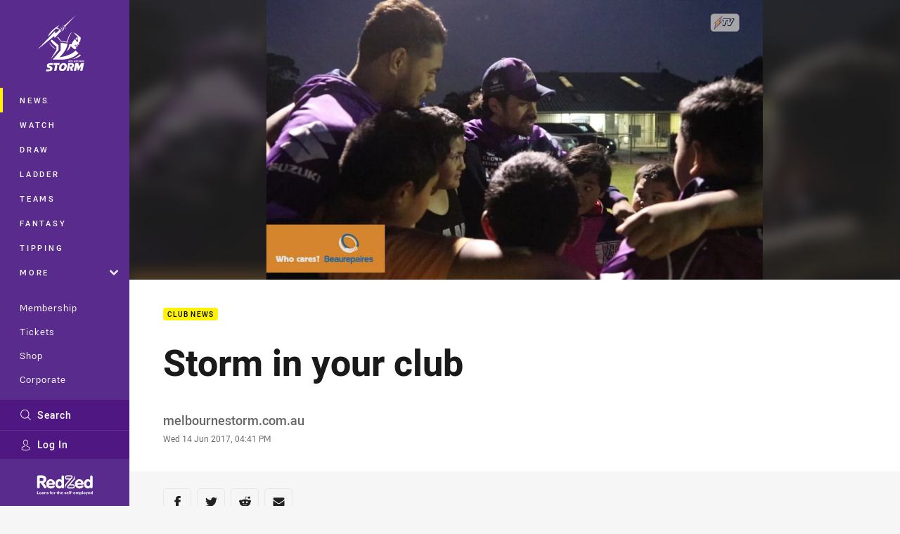

--- FILE ---
content_type: image/svg+xml
request_url: https://www.melbournestorm.com.au/siteassets/.lookups/sponsors/redzed_logo_wlrgtagline_red_footer.svg?preset=sponsor-300x300
body_size: 3056
content:
<?xml version="1.0" encoding="utf-8"?>
<!-- Generator: Adobe Illustrator 25.2.3, SVG Export Plug-In . SVG Version: 6.00 Build 0)  -->
<svg version="1.1" id="Layer_1" xmlns="http://www.w3.org/2000/svg" xmlns:xlink="http://www.w3.org/1999/xlink" x="0px" y="0px"
	 viewBox="0 0 381.9 135.6" style="enable-background:new 0 0 381.9 135.6;" xml:space="preserve">
<style type="text/css">
	.st0{fill:#151011;}
	.st1{fill:#FF0501;}
</style>
<g>
	<g>
		<path class="st0" d="M80,64.2c1.2,8.2,8,12.1,15.8,12.1c8.6,0,14.5-6.7,18.9-6.7c3.6,0,6.9,3.6,6.9,7.2c0,7.2-14.9,14.2-27.3,14.2
			C75.5,90.9,63,77.2,63,58.8c0-16.9,12.3-32.4,29.9-32.4c18.1,0,30.1,16.5,30.1,30.4c0,5-2.2,7.4-7.3,7.4
			C115.7,64.2,80,64.2,80,64.2z M106.2,53.1c-0.9-7.3-5.6-12.8-13.4-12.8c-7.4,0-12.4,5.7-13.2,12.8
			C79.7,53.1,106.2,53.1,106.2,53.1z"/>
		<path class="st0" d="M185.3,80.9c0,5.6-3.5,9.3-8.4,9.3c-4.6,0-7.3-2.6-8.4-7c-3.1,5.1-9.6,7.7-15.3,7.7
			c-16.8,0-27.5-15.7-27.5-31.5c0-16.2,8.9-33.1,26.9-33.1c5.8,0,11.5,2,15.9,5.8V9.4c0-5.6,3.5-9.3,8.4-9.3c4.9,0,8.4,3.7,8.4,9.3
			L185.3,80.9L185.3,80.9z M155.4,41.7c-8.7,0-13,9.2-13,17.1c0,7.8,4.3,16.8,13,16.8c9.2,0,13.1-9.3,13.1-17.4
			S164.4,41.7,155.4,41.7"/>
		<path class="st0" d="M277.4,64.2c1.2,8.2,8,12.1,15.8,12.1c8.6,0,14.5-6.7,18.9-6.7c3.6,0,6.9,3.6,6.9,7.2
			c0,7.2-14.9,14.2-27.3,14.2c-18.8,0-31.3-13.7-31.3-32.2c0-16.9,12.3-32.4,30-32.4c18.1,0,30.1,16.5,30.1,30.4
			c0,5-2.2,7.4-7.3,7.4C313,64.2,277.4,64.2,277.4,64.2z M303.6,53.1c-0.9-7.3-5.6-12.8-13.4-12.8c-7.4,0-12.4,5.7-13.2,12.8
			C277,53.1,303.6,53.1,303.6,53.1z"/>
		<path class="st0" d="M381.9,80.9c0,5.6-3.5,9.3-8.4,9.3c-4.6,0-7.3-2.6-8.4-7c-3.1,5.1-9.6,7.7-15.3,7.7
			c-16.8,0-27.5-15.7-27.5-31.5c0-16.2,8.9-33.1,26.9-33.1c5.8,0,11.5,2,15.9,5.8V9.4c0-5.6,3.5-9.3,8.4-9.3s8.4,3.7,8.4,9.3
			L381.9,80.9L381.9,80.9z M352.1,41.7c-8.7,0-13,9.2-13,17.1c0,7.8,4.3,16.8,13,16.8c9.2,0,13.1-9.3,13.1-17.4S361,41.7,352.1,41.7
			"/>
		<path class="st0" d="M31.8,40.1H18.3V16.7h13.5c7.6,0,12.2,4.4,12.2,11.6C44,35.5,39.2,40.1,31.8,40.1 M62.9,76.4l-1.7-2.2l-17-22
			l0.6-0.2c5.3-1.7,14.6-6.2,17.4-17.1c0.6-2.1,0.9-4.3,0.9-6.6c0-0.1,0-0.2,0-0.4c0-0.1,0-0.2,0-0.3c0-0.3,0-0.6,0-0.9l0-0.2
			c-0.4-8.9-3.3-15.7-8.8-20.1C48.9,2.1,41.4,0,31.8,0H9.4C3.4,0,0,3.5,0,9.5V81c0,5.8,3.6,9.5,9.1,9.5s9.1-3.7,9.1-9.5V53h6.9
			l23.1,33.8c1.8,2.5,4.7,3.6,6.8,3.7c0.3,0,0.5,0,0.8,0c4.1,0,8.7-3.2,9.1-8.6C65,80.1,64.4,78.2,62.9,76.4"/>
		<g>
			<path class="st1" d="M235.6,13.6c-1.8,2.1-6.3,7.4-6.3,7.4l-24.4,0c-2.7,0-4.9-2.8-4.9-6.3c0-3,2.1-6.3,4.7-6.3
				c0,0,28.9,0,30.5,0C237.5,8.4,237.7,11.1,235.6,13.6z M235.8,0.1c-5,0-31.5,0-31.5,0c-6.9,0-12.4,7-12.4,14.6
				c0,8.8,6.8,14.5,11.5,14.5h18.7l-22,25.8c0,0-7.6,8.8-9.4,13.8c-4.2,10.2,3.2,17.7,7.3,20.8c-9.3-11.5,6.6-27.6,6.6-27.6l36.7-43
				c0,0,3.3-3.6,3.3-7.9C244.7,4.9,240.8,0.1,235.8,0.1z"/>
		</g>
		<g>
			<path class="st1" d="M216,77.4c1.8-2.1,6.3-7.4,6.3-7.4l24.4,0c2.7,0,4.9,2.8,4.9,6.3c0,3-2.1,6.3-4.7,6.3c0,0-28.9,0-30.5,0
				C214.1,82.6,213.9,79.9,216,77.4z M215.8,90.9c5,0,31.5,0,31.5,0c6.9,0,12.4-7,12.4-14.6c0-8.8-6.8-14.5-11.5-14.5h-18.7l22-25.8
				c0,0,7.6-8.8,9.4-13.8c4.2-10.2-3.2-17.7-7.3-20.8c9.3,11.5-6.6,27.6-6.6,27.6l-36.7,43c0,0-3.3,3.6-3.3,7.9
				C206.9,86.1,210.7,90.9,215.8,90.9z"/>
		</g>
	</g>
	<g>
		<path class="st1" d="M0,110.5h4.5V127h8.2v3.6H0V110.5z"/>
		<path class="st1" d="M14.8,123.4v-0.2c0-4.6,3.3-7.6,7.7-7.6s7.7,2.9,7.7,7.5v0.2c0,4.6-3.3,7.6-7.7,7.6
			C18.1,130.9,14.8,128,14.8,123.4z M26.1,123.3v-0.2c0-2.8-1.3-4.5-3.6-4.5c-2.2,0-3.6,1.6-3.6,4.4v0.2c0,2.8,1.3,4.5,3.6,4.5
			C24.8,127.8,26.1,126.1,26.1,123.3z"/>
		<path class="st1" d="M32.5,126.5c0-3.4,3.1-4.7,7.6-4.7h1.7v-0.6c0-1.7-0.5-2.7-2.4-2.7c-1.6,0-2.3,0.8-2.5,2.1h-3.8
			c0.2-3.5,3-5,6.6-5c3.6,0,6.1,1.5,6.1,5.4v9.6h-3.9v-1.8c-0.8,1.2-2.1,2.1-4.4,2.1C34.8,130.9,32.5,129.6,32.5,126.5z M41.8,125.4
			v-1.2h-1.6c-2.4,0-3.7,0.5-3.7,2.1c0,1.1,0.7,1.8,2.1,1.8C40.5,128,41.8,127.1,41.8,125.4z"/>
		<path class="st1" d="M49.4,115.9h4.1v2.3c0.7-1.5,2.3-2.7,4.8-2.7c2.9,0,4.9,1.7,4.9,5.7v9.4h-4.1v-8.8c0-2-0.8-2.9-2.6-2.9
			c-1.7,0-3.1,1.1-3.1,3.2v8.5h-4.1L49.4,115.9L49.4,115.9z"/>
		<path class="st1" d="M66.1,126h3.8c0.2,1.3,0.8,2.1,2.6,2.1c1.6,0,2.3-0.6,2.3-1.6s-0.9-1.4-3-1.7c-3.9-0.6-5.4-1.7-5.4-4.6
			c0-3.1,2.8-4.6,5.8-4.6c3.2,0,5.7,1.2,6.1,4.5h-3.7c-0.2-1.2-0.9-1.8-2.3-1.8c-1.3,0-2.1,0.6-2.1,1.5c0,0.9,0.7,1.3,2.8,1.6
			c3.7,0.5,5.7,1.5,5.7,4.6c0,3.2-2.3,4.8-6.2,4.8C68.6,130.9,66.2,129.1,66.1,126z"/>
		<path class="st1" d="M89.3,118.8h-1.9v-2.9h1.9v-1.7c0-3.4,2-5.1,5.2-5.1c0.9,0,1.5,0.1,2.1,0.3v3.1c-0.4-0.1-0.9-0.2-1.5-0.2
			c-1.3,0-1.8,0.8-1.8,1.9v1.8h3.2v2.9h-3.2v11.8h-4L89.3,118.8L89.3,118.8z"/>
		<path class="st1" d="M98.1,123.4v-0.2c0-4.6,3.3-7.6,7.7-7.6s7.7,2.9,7.7,7.5v0.2c0,4.6-3.3,7.6-7.7,7.6
			C101.5,130.9,98.1,128,98.1,123.4z M109.5,123.3v-0.2c0-2.8-1.3-4.5-3.6-4.5c-2.2,0-3.6,1.6-3.6,4.4v0.2c0,2.8,1.3,4.5,3.6,4.5
			C108.2,127.8,109.5,126.1,109.5,123.3z"/>
		<path class="st1" d="M116.9,115.9h4.1v2.8c0.9-2,2.4-3,4.7-3v3.8c-3,0-4.7,0.9-4.7,3.8v7.4h-4.1V115.9z"/>
		<path class="st1" d="M136.4,126.2v-7.4h-1.9v-2.9h1.9v-3.2h4v3.2h3.1v2.9h-3.1v7.1c0,1.2,0.6,1.7,1.6,1.7c0.6,0,1.1-0.1,1.5-0.3
			v3.1c-0.6,0.2-1.4,0.4-2.5,0.4C138,130.8,136.4,129.3,136.4,126.2z"/>
		<path class="st1" d="M146.9,109.2h4.1v9c0.7-1.5,2.3-2.7,4.8-2.7c2.9,0,4.9,1.7,4.9,5.7v9.3h-4.1v-8.8c0-2-0.8-2.9-2.6-2.9
			c-1.7,0-3.1,1.1-3.1,3.2v8.5h-4.1L146.9,109.2L146.9,109.2z"/>
		<path class="st1" d="M163.8,123.4v-0.2c0-4.6,3.3-7.6,7.5-7.6c3.8,0,7.2,2.2,7.2,7.5v1.1H168c0.1,2.4,1.4,3.8,3.6,3.8
			c1.9,0,2.8-0.8,3.1-2.1h3.8c-0.5,3.2-3,4.9-7,4.9C167.1,130.9,163.8,128.1,163.8,123.4z M174.6,121.6c-0.1-2.2-1.3-3.3-3.2-3.3
			c-1.8,0-3.1,1.2-3.4,3.3H174.6z"/>
		<path class="st1" d="M187.5,126h3.8c0.2,1.3,0.8,2.1,2.6,2.1c1.6,0,2.3-0.6,2.3-1.6s-0.9-1.4-3-1.7c-3.9-0.6-5.4-1.7-5.4-4.6
			c0-3.1,2.8-4.6,5.8-4.6c3.2,0,5.7,1.2,6.1,4.5h-3.7c-0.2-1.2-0.9-1.8-2.3-1.8c-1.3,0-2.1,0.6-2.1,1.5c0,0.9,0.7,1.3,2.8,1.6
			c3.7,0.5,5.7,1.5,5.7,4.6c0,3.2-2.3,4.8-6.2,4.8C190,130.9,187.7,129.1,187.5,126z"/>
		<path class="st1" d="M202.3,123.4v-0.2c0-4.6,3.3-7.6,7.5-7.6c3.8,0,7.2,2.2,7.2,7.5v1.1h-10.6c0.1,2.4,1.4,3.8,3.6,3.8
			c1.9,0,2.8-0.8,3.1-2.1h3.8c-0.5,3.2-3,4.9-7,4.9C205.6,130.9,202.3,128.1,202.3,123.4z M213.1,121.6c-0.1-2.2-1.3-3.3-3.2-3.3
			c-1.8,0-3.1,1.2-3.4,3.3H213.1z"/>
		<path class="st1" d="M220.4,109.2h4v21.3h-4V109.2z"/>
		<path class="st1" d="M229.4,118.8h-1.9v-2.9h1.9v-1.7c0-3.4,2-5.1,5.2-5.1c0.9,0,1.5,0.1,2.1,0.3v3.1c-0.4-0.1-0.9-0.2-1.5-0.2
			c-1.3,0-1.8,0.8-1.8,1.9v1.8h3.2v2.9h-3.2v11.8h-4L229.4,118.8L229.4,118.8L229.4,118.8z"/>
		<path class="st1" d="M239,121h7.2v3.2H239V121z"/>
		<path class="st1" d="M249.2,123.4v-0.2c0-4.6,3.3-7.6,7.5-7.6c3.8,0,7.2,2.2,7.2,7.5v1.1h-10.6c0.1,2.4,1.4,3.8,3.7,3.8
			c1.9,0,2.8-0.8,3.1-2.1h3.8c-0.5,3.2-3,4.9-7,4.9C252.4,130.9,249.2,128.1,249.2,123.4z M259.9,121.6c-0.1-2.2-1.3-3.3-3.2-3.3
			c-1.8,0-3.1,1.2-3.4,3.3H259.9z"/>
		<path class="st1" d="M267.1,115.9h4.1v2.2c0.7-1.4,2.3-2.6,4.5-2.6c1.9,0,3.4,0.8,4.1,2.6c1.2-1.8,3.1-2.6,4.9-2.6
			c2.7,0,4.8,1.7,4.8,5.6v9.4h-4v-9c0-1.9-0.8-2.7-2.3-2.7c-1.6,0-2.8,1-2.8,3v8.7h-4v-9c0-1.9-0.9-2.7-2.3-2.7c-1.6,0-2.8,1-2.8,3
			v8.7h-4.1V115.9z"/>
		<path class="st1" d="M293,115.9h4.1v2.3c0.8-1.4,2.5-2.6,4.7-2.6c3.6,0,6.4,2.7,6.4,7.5v0.2c0,4.9-2.8,7.6-6.4,7.6
			c-2.3,0-3.9-1.1-4.7-2.5v7.2H293V115.9z M304.1,123.3v-0.2c0-3-1.5-4.4-3.5-4.4c-2.1,0-3.6,1.5-3.6,4.4v0.2c0,2.9,1.4,4.4,3.6,4.4
			C302.8,127.7,304.1,126.2,304.1,123.3z"/>
		<path class="st1" d="M311,109.2h4v21.3h-4V109.2z"/>
		<path class="st1" d="M317.9,123.4v-0.2c0-4.6,3.3-7.6,7.7-7.6s7.7,2.9,7.7,7.5v0.2c0,4.6-3.3,7.6-7.7,7.6
			C321.2,130.9,317.9,128,317.9,123.4z M329.2,123.3v-0.2c0-2.8-1.3-4.5-3.6-4.5c-2.2,0-3.6,1.6-3.6,4.4v0.2c0,2.8,1.3,4.5,3.6,4.5
			C327.9,127.8,329.2,126.1,329.2,123.3z"/>
		<path class="st1" d="M339.8,129.1l-5.8-13.2h4.4l3.6,8.8l3.3-8.8h3.9l-7.9,19.7h-3.9L339.8,129.1z"/>
		<path class="st1" d="M349.7,123.4v-0.2c0-4.6,3.3-7.6,7.5-7.6c3.8,0,7.2,2.2,7.2,7.5v1.1h-10.6c0.1,2.4,1.4,3.8,3.6,3.8
			c1.9,0,2.8-0.8,3.1-2.1h3.8c-0.5,3.2-3,4.9-7,4.9C352.9,130.9,349.7,128.1,349.7,123.4z M360.4,121.6c-0.1-2.2-1.3-3.3-3.2-3.3
			c-1.8,0-3.1,1.2-3.4,3.3H360.4z"/>
		<path class="st1" d="M366.8,123.4v-0.2c0-4.8,2.8-7.7,6.5-7.7c2.4,0,3.8,1,4.6,2.5v-8.9h4v21.3h-4v-2.4c-0.8,1.5-2.5,2.8-4.7,2.8
			C369.6,130.9,366.8,128.3,366.8,123.4z M378,123.3v-0.2c0-2.9-1.3-4.4-3.5-4.4c-2.3,0-3.5,1.5-3.5,4.5v0.2c0,2.9,1.4,4.4,3.4,4.4
			C376.5,127.7,378,126.3,378,123.3z"/>
	</g>
</g>
</svg>


--- FILE ---
content_type: image/svg+xml
request_url: https://www.melbournestorm.com.au/siteassets/.lookups/sponsors/send-my-bag---footer.svg?preset=sponsor-small
body_size: 37077
content:
<svg xmlns="http://www.w3.org/2000/svg" xmlns:xlink="http://www.w3.org/1999/xlink" width="400" height="400" viewBox="0 0 400 400">
  <image x="10" y="88" width="380" height="224" xlink:href="[data-uri]"/>
</svg>
